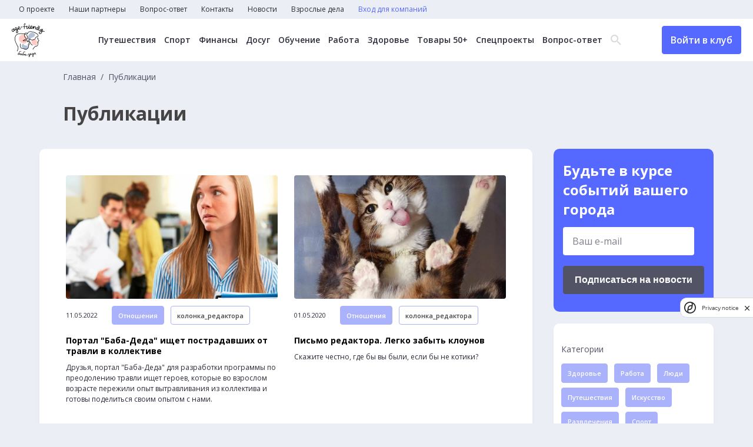

--- FILE ---
content_type: application/javascript
request_url: https://baba-deda.ru/js/scripts.min.js?_=16df32
body_size: 78346
content:
class Collapse {
    constructor(container, options = {}) {
        let defaults = {
            accordion: false,
            initClass: 'collapse-init',
            activeClass: 'panel-active',
            heightClass: 'collapse-reading-height',
        }

        this.settings = Object.assign({}, defaults, options);

        this._container = container;
        this._panels = container.querySelectorAll("details");

        this.events = {
            openingPanel: new CustomEvent('openingPanel'),
            openedPanel: new CustomEvent('openedPanel'),
            closingPanel: new CustomEvent('closingPanel'),
            closedPanel: new CustomEvent('closedPanel'),
        };
    }

    // Sets height of panel content
    _setPanelHeight( panel ) {
        let contents = panel.querySelector("summary + *");

        contents.style.height = contents.scrollHeight + "px";
    }

    // Removes height of panel content
    _removePanelHeight( panel ) {
        let contents = panel.querySelector("summary + *");

        contents.style.height = null;
    }

    //=== Open panel
    open(panel) {
        panel.dispatchEvent( this.events.openingPanel );

        panel.open = true;
    }

    // Add height and active class, this triggers opening animation
    _afterOpen(panel) {
        this._setPanelHeight(panel);
        panel.classList.add(this.settings.activeClass);
    }

    // Remove height on animation end since it's no longer needed
    _endOpen(panel) {
        panel.dispatchEvent( this.events.openedPanel );

        this._removePanelHeight(panel);
    }

    //=== Close panel, not toggling the actual [open] attr!
    close(panel) {
        panel.dispatchEvent( this.events.closingPanel );
        this._afterClose(panel);
    }

    // Set height, wait a beat, then remove height to trigger closing animation
    _afterClose(panel) {
        this._setPanelHeight(panel);

        setTimeout(() => {
            panel.classList.remove(this.settings.activeClass);
            this._removePanelHeight(panel);
        }, 100); //help, this is buggy and hacky
    }

    // Actually closes panel once animation finishes
    _endClose(panel) {
        panel.dispatchEvent( this.events.closedPanel );

        panel.open = false;
    }

    //=== Toggles panel... just in case anyone needs this
    toggle(panel) {
        panel.open ? this.close(panel) : this.open(panel);
    }

    //=== Accordion closes all panels except the current passed panel
    openSinglePanel(panel) {
        this._panels.forEach((element) => {
            if (panel == element && !panel.open) {
                this.open(element);
            } else {
                this.close(element);
            }
        });
    }

    //=== Opens all panels just because
    openAll() {
        this._panels.forEach((element) => {
            this.open(element);
        });
    }

    //=== Closes all panels just in case
    closeAll() {
        this._panels.forEach((element) => {
            this.close(element);
        });
    }

    // Now put it all together
    _attachEvents() {
        this._panels.forEach(panel => {
            let toggler = panel.querySelector("summary");
            let contents = panel.querySelector("summary + *");

            // On panel open
            panel.addEventListener("toggle", e => {
                let isReadingHeight = panel.classList.contains(this.settings.heightClass);

                if (panel.open && !isReadingHeight) {
                    this._afterOpen(panel);
                }
            });

            toggler.addEventListener("click", e => {
                // If accordion, stop default toggle behavior
                if (this.settings.accordion) {
                    this.openSinglePanel(panel);
                    e.preventDefault();
                }

                // On attempting close, stop default close behavior to substitute our own
                else if (panel.open) {
                    this.close(panel);
                    e.preventDefault();
                }

                // On open, proceed as normal (see toggle listener above)
            });

            /*
              transitionend fires once for each animated property,
              but we want it to fire once for each click.
              So let's make sure to watch only a single property
              Note this makes complex animations with multiple transition-durations impossible
              Sorry
            */
            let propToWatch = '';

            // On panel finishing open/close animation
            contents.addEventListener("transitionend", (e) => {
                // Ignore transitions from child elements
                if(e.target !== contents) {
                    return;
                }

                // Set property to watch on first fire
                if ( !propToWatch ) propToWatch = e.propertyName;

                // If watched property matches currently animating property
                if ( e.propertyName == propToWatch ) {
                    let wasOpened = panel.classList.contains(this.settings.activeClass);
                    wasOpened ? this._endOpen(panel) : this._endClose(panel);
                }
            });
        });
    }

    init() {
        // Attach functionality
        this._attachEvents();

        // If accordion, open the first panel
        /*if (this.settings.accordion) {
            this.openSinglePanel(this._panels[0]);
        }*/

        // For styling purposes
        this._container.classList.add(this.settings.initClass);

        return this;
    }
}

let makeMePretty = document.querySelectorAll(".collapse");
for(let i = 0; i < makeMePretty.length; i++){
    let accordion = new Collapse(makeMePretty[i], { accordion: true }).init();
}


// Toggle accordion behavior


// hoisthoistupwego I'm stuck on a machine with IE11
function miscPolyfillsForIE() {
    // NodeList.forEach() polyfill
    // https://developer.mozilla.org/en-US/docs/Web/API/NodeList/forEach#Browser_Compatibility
    if (window.NodeList && !NodeList.prototype.forEach) {
        NodeList.prototype.forEach = Array.prototype.forEach;
    }

    // Object.assign() polyfill
    // https://developer.mozilla.org/en-US/docs/Web/JavaScript/Reference/Global_Objects/Object/assign
    "function"!=typeof Object.assign&&Object.defineProperty(Object,"assign",{value:function(e,t){"use strict";if(null==e)throw new TypeError("Cannot convert undefined or null to object");for(var n=Object(e),r=1;r<arguments.length;r++){var o=arguments[r];if(null!=o)for(var c in o)Object.prototype.hasOwnProperty.call(o,c)&&(n[c]=o[c])}return n},writable:!0,configurable:!0});

    // CustomEvent polyfill
    // https://developer.mozilla.org/en-US/docs/Web/API/CustomEvent
    !function(){if("function"==typeof window.CustomEvent)return!1;function t(t,e){e=e||{bubbles:!1,cancelable:!1,detail:void 0};var n=document.createEvent("CustomEvent");return n.initCustomEvent(t,e.bubbles,e.cancelable,e.detail),n}t.prototype=window.Event.prototype,window.CustomEvent=t}();
}
const addButton = document.querySelector('.contact-form__address-button-add');
const address = document.querySelector('.adding__new');
const addAddress = document.querySelector('.contact-form__new');

let count = 0

const deleteItems = document.querySelectorAll('.adding__old');
deleteItems?.forEach(item => {
    const delButton = item.querySelector('.contact-form__address-button-del');

    function handleDeleteButtonClick() {
        item?.remove();
        delButton?.removeEventListener('click', handleDeleteButtonClick);
    }

    delButton?.addEventListener('click', handleDeleteButtonClick);
})



function createAddressElement() {

    count++;

    const newAddress = document.createElement('div');
    newAddress.className = 'adding__new';

    const template = document.querySelector('#list_template');
    const duplicate = template.outerHTML.replaceAll('__index__', count).replaceAll('<template id="list_template">', '').replaceAll('</template>', '');
    newAddress.innerHTML = duplicate;

    [].forEach.call( newAddress.querySelectorAll('input[type=tel]'), function(input) {
        var keyCode;
        function mask(event) {
            event.keyCode && (keyCode = event.keyCode);
            var pos = this.selectionStart;
            if (pos < 3) event.preventDefault();
            var matrix = "+7 (___) ___-__-__",
                i = 0,
                def = matrix.replace(/\D/g, ""),
                val = this.value.replace(/\D/g, ""),
                new_value = matrix.replace(/[_\d]/g, function(a) {
                    return i < val.length ? val.charAt(i++) || def.charAt(i) : a
                });
            i = new_value.indexOf("_");
            if (i != -1) {
                i < 5 && (i = 3);
                new_value = new_value.slice(0, i)
            }
            var reg = matrix.substr(0, this.value.length).replace(/_+/g,
                function(a) {
                    return "\\d{1," + a.length + "}"
                }).replace(/[+()]/g, "\\$&");
            reg = new RegExp("^" + reg + "$");
            if (!reg.test(this.value) || this.value.length < 5 || keyCode > 47 && keyCode < 58) this.value = new_value;
            if (event.type == "blur" && this.value.length < 5)  this.value = ""
        }
        input.addEventListener("input", mask, false);
        input.addEventListener("focus", mask, false);
        input.addEventListener("blur", mask, false);
        input.addEventListener("keydown", mask, false)
    });

    let selectSlim;
    let newSelect;
    newAddress?.querySelectorAll('.select').forEach((item) => {

        selectSlim = new SlimSelect({
            'placeholder': true,
            'text': 'placeholder text',
            select: item,
            showSearch: true,
            searchPlaceholder: 'Поиск',
        })
        if(selectSlim.select.element.closest('.form-element__activity') != null){
            newSelect = selectSlim;
        }
    })

    const btn = newAddress?.querySelector('.contact-form__address-button-del');

    function handleButtonClick() {
        newAddress?.remove();
        btn?.removeEventListener('click', handleButtonClick);
    }

    btn?.addEventListener('click', handleButtonClick);

    addAddress?.appendChild(newAddress);
}

addButton?.addEventListener('click', () => {
    createAddressElement();
})

const companyForm = document.querySelector('#company__setting__form');
companyForm?.addEventListener('submit', (e) => {
    e.preventDefault();
    const formData = new FormData(companyForm);

    // console.log('SUBMIT FORM');
    // for (const [key, value] of formData) {
    //     console.log(`${key}: ${value}\n`);
    // }
    const button = companyForm.querySelector('.btn span');
    const buttonText = button.innerHTML
    button.disabled = true;
    companyForm.querySelector('button.btn span').innerHTML = 'Подождите...';
    companyForm.querySelector('button.btn .invisible')?.classList.add('visible');

    fetch(companyForm.action,
        {
            method: 'POST',
            body: formData,
            // headers: {
            //     "X-Requested-With": "XMLHttpRequest"
            // }
        })
        .then((response) => {
            return response.json();
        })
        .then((data) => {
            if (data.success == false) {
                for (let value in data.errors) {
                    if (companyForm.querySelector(`label[name=${value}]`)) {
                        companyForm.querySelector(`label[name=${value}]`).classList.add('error-element');
                    }
                    if (companyForm.querySelector(`p.error[name=${value}]`)) {
                        let error = '';
                        for (let key in data.errors[value]) {
                            error = error + data.errors[value][key] + `<br>`;
                        }
                        companyForm.querySelector(`p.error[name=${value}]`).innerHTML = error;
                    }
                }
            } else {
                companyForm.querySelectorAll(`input, select, textarea`).forEach(element => {
                    element.value = '';
                });
                popup.classList.add('active');
                popupText.innerHTML = data.message;

                if (popup) {
                    popupClose?.addEventListener('click', () => {
                        popup.classList.remove('active');
                        if (data.redirect) {
                            document.location.href = data.redirect;
                        }
                    })

                    popupOk?.addEventListener('click', () => {
                        popup.classList.remove('active');
                        if (data.redirect) {
                            document.location.href = data.redirect;
                        }
                    })
                } else {
                    if (data.redirect) {
                        document.location.href = data.redirect;
                    }
                }
            }
            companyForm.querySelector('button.btn span').innerHTML = buttonText;
            companyForm.querySelector('button.btn .invisible')?.classList.remove('visible');
            button.innerHTML = buttonText;
            button.disabled = false;
        });
})
/*document.body.addEventListener('click', function (e){
    if(e.target.classList.contains('contact-form__item__address__line-delete') || e.target.classList.contains('icon-close')){
      e.target.closest('.contact-form__item__address__line').remove()
    }
})*/

const swiperWrapper = document.querySelector('.event-slider__small');
if (swiperWrapper) {
    const length = swiperWrapper.querySelectorAll('.swiper-slide').length;
    if (length == 1) {
        swiperWrapper.style.display = 'none';
    }
}

const addedAddress = document.querySelectorAll('.added_address');
addedAddress?.forEach(item => {
    item.querySelector('.contact-form__address-button-del')?.addEventListener('click', () => {
        item.remove();
    })
})


if(document.querySelector('.add-address') != null){
    document.querySelector('.add-address').addEventListener('click', function (){
        let attrIndex = document.querySelector('.contact-form__item-setting-address .contact-form__item__address__line:last-child input').getAttribute('name').replace('addresses-','')
        document.querySelector('.contact-form__item-setting-address').insertAdjacentHTML('beforeend', ` <div class="contact-form__item__address__line">
        <input type="text" placeholder="Введите адрес компании" name="addresses-${++attrIndex}">
        <div class="contact-form__item__address__line-delete">
            <span class="icon-close"></span>
        </div>
    </div>`)
        deleteAddress();
    })
}

function deleteAddress(){
    document.querySelectorAll('.contact-form__item__address__line-delete').forEach((item) => {
        item.addEventListener('click', function (){
            item.closest('.contact-form__item__address__line').remove();
        })
    })
}
deleteAddress();

if(document.querySelector('.contact-form__item__tumbler') != null){
    document.querySelector('.contact-form__item__tumbler input').addEventListener('click', function (item){
        if(item.target.checked){
            item.target.closest('.contact-form__add-flex').querySelector('input[type=text]').setAttribute('disabled', 'true')
        }else{
            item.target.closest('.contact-form__add-flex').querySelector('input[type=text]').removeAttribute('disabled')
            // console.log(item.target)
        }
    })
}


const popup = document.querySelector('.popup');
const popupClose = popup?.querySelector('.popup__close');
const popupOk = popup?.querySelector('.popup__ok');

const popupText = popup?.querySelector('.popup__text');

const form = document.querySelectorAll('.form-ajax');

if (popupText) {
    popupText.innerHTML = '';
}
const ajaxLinks = document.querySelectorAll('.link-ajax');
ajaxLinks?.forEach((item) => {
    item.addEventListener('click', (e) => {
        e.preventDefault();
        fetch(item.href)
        .then((response) => {
            return response.json();
        })
        .then((data) => {
            popup.classList.add('active');
            popupText.innerHTML = data.message;

            if (popup) {
                popupClose?.addEventListener('click', () => {
                    popup.classList.remove('active');
                    if (data.redirect) {
                        document.location.href = data.redirect;
                    }
                })

                popupOk?.addEventListener('click', () => {
                    popup.classList.remove('active');
                    if (data.redirect) {
                        document.location.href = data.redirect;
                    }
                })
            } else {
                if (data.redirect) {
                    document.location.href = data.redirect;
                }
            }
            if (data.redirect && !data.message) {
                document.location.href = data.redirect;
            }
        })
        .catch((error) => {
            console.error('Ошибка');
        })
        return false
    })
})

form?.forEach((item) => {
    item.addEventListener('submit', (e) => {
        e.preventDefault();
        if (popupText) {
            popupText.innerHTML = '';
        }
        const formData = new FormData(e.target);
        const newFormData = new FormData();
        item.querySelectorAll(`label`).forEach(element => {
            element.classList.remove('error-element')
        });
        const button = item.querySelector('.btn span');
        const buttonText = button.innerHTML;
        button.disabled = true;
        item.querySelector('button.btn span').innerHTML = 'Подождите...';
        item.querySelector('button.btn .invisible')?.classList.add('visible');

        if (photoDataTransfer && photoDataTransfer.length !==0) {
            photoDataTransfer.forEach((item, index) => {
                newFormData.append(`images[new-${index}][imageFile]`, item);
            })
        }
        if (dataTransfer && dataTransfer.length !==0) {
            dataTransfer.forEach((item, index) => {
                newFormData.append(`files[new-${index}][file]`, item);
            })
        }
        for (var [key, value] of formData.entries()) {
            newFormData.append(key, value);
        }
        fetch(item.action,
            {
                method: 'POST',
                body: newFormData,
                // headers: {
                //     "X-Requested-With": "XMLHttpRequest"
                // }
            })
            .then((response) => {
                return response.json();
            })
            .then((data) => {
                if (data.success == false) {
                    for (let value in data.errors) {
                        if (item.querySelector(`label[name=${value}]`)) {
                            item.querySelector(`label[name=${value}]`).classList.add('error-element');
                        }
                        if (item.querySelector(`p.error[name=${value}]`)) {
                            let error = '';
                            for (let key in data.errors[value]) {
                                error = error + data.errors[value][key] + `<br>`;
                            }
                            item.querySelector(`p.error[name=${value}]`).innerHTML = error;
                        }
                        if (window.smartCaptcha) {
                            window.smartCaptcha.reset()
                        }
                    }
                } else {
                    if (document.querySelector('.subs')) {
                        document.querySelector('.subs').classList.remove('active');
                    }
                    if (data.message) {
                        item.querySelectorAll(`input, select, textarea`).forEach(element => {
                            if (!element.disabled) {
                                element.value = '';
                            }
                        });
                        if (document.querySelector('.file-window__text')) {
                            document.querySelector('.file-window__text').innerHTML = '';
                        }
                        if (popup) {
                            popup.classList.add('active');
                        }
                        const popupCloseFunc = () => {
                            popup.classList.remove('active');
                            popupOk.removeEventListener('click', wrap);
                            if (data.redirect) {
                                document.location.href = data.redirect;
                            }
                        }

                        popupClose?.addEventListener('click', popupCloseFunc);
                        popupText.innerHTML = data.message;

                    }
                    if (document.querySelector('.is-modal-active')) {
                        document.querySelector('.is-modal-active').classList.remove('.is-modal-active')
                    }

                    if (popup) {
                        popupClose?.addEventListener('click', () => {
                            popup.classList.remove('active');
                            if (data.redirect) {
                                document.location.href = data.redirect;
                            }
                        })

                        popupOk?.addEventListener('click', () => {
                            popup.classList.remove('active');
                            if (data.redirect) {
                                document.location.href = data.redirect;
                            }
                        })
                    } else {
                        if (data.redirect) {
                            document.location.href = data.redirect;
                        }
                    }
                    if (data.redirect && !data.message) {
                        document.location.href = data.redirect;
                    }
                }
            })
            .catch((error) => {
                item.querySelector('button.btn span').innerHTML = buttonText;
                item.querySelector('button.btn .invisible')?.classList.remove('visible');
                button.disabled = false;
                console.error('Ошибка при запросе');
            })
            .finally(() => {
                item.querySelector('button.btn span').innerHTML = buttonText;
                item.querySelector('button.btn .invisible')?.classList.remove('visible');
                button.innerHTML = buttonText;
                button.disabled = false;
            });
    })
})

function fetchFunc(item) {
    item.addEventListener('submit', (e) => {
        e.preventDefault();
        if (popupText) {
            popupText.innerHTML = '';
        }
        const formData = new FormData(e.target);
        const newFormData = new FormData();
        item.querySelectorAll(`label`).forEach(element => {
            element.classList.remove('error-element')
        });
        const button = item.querySelector('.btn span');
        const buttonText = button.innerHTML;
        button.disabled = true;
        item.querySelector('button.btn span').innerHTML = 'Подождите...';
        item.querySelector('button.btn .invisible')?.classList.add('visible');
        for (var [key, value] of formData.entries()) {
            newFormData.append(key, value);
        }
        fetch(item.action,
            {
                method: 'POST',
                body: formData,
                // headers: {
                //     "X-Requested-With": "XMLHttpRequest"
                // }
            })
            .then((response) => {
                return response.json();
            })
            .then((data) => {
                if (data.success == false) {
                    for (let value in data.errors) {
                        if (item.querySelector(`label[name=${value}]`)) {
                            item.querySelector(`label[name=${value}]`).classList.add('error-element');
                        }
                        if (item.querySelector(`p.error[name=${value}]`)) {
                            let error = '';
                            for (let key in data.errors[value]) {
                                error = error + data.errors[value][key] + `<br>`;
                            }
                            item.querySelector(`p.error[name=${value}]`).innerHTML = error;
                        }
                        if (window.smartCaptcha) {
                            window.smartCaptcha.reset()
                        }
                    }
                } else {
                    if (document.querySelector('.subs')) {
                        document.querySelector('.subs').classList.remove('active');
                    }
                    if (data.message) {
                        item.querySelectorAll(`input, select, textarea`).forEach(element => {
                            if (!element.disabled) {
                                element.value = '';
                            }
                        });
                        if (document.querySelector('.file-window__text')) {
                            document.querySelector('.file-window__text').innerHTML = '';
                        }
                        if (popup) {
                            popup.classList.add('active');
                        }
                        const popupCloseFunc = () => {
                            popup.classList.remove('active');
                            popupOk.removeEventListener('click', wrap);
                            if (data.redirect) {
                                document.location.href = data.redirect;
                            }
                        }

                        popupClose?.addEventListener('click', popupCloseFunc);
                        popupText.innerHTML = data.message;

                    }
                    if (document.querySelector('.is-modal-active')) {
                        document.querySelector('.is-modal-active').classList.remove('.is-modal-active')
                    }

                    if (popup) {
                        popupClose?.addEventListener('click', () => {
                            popup.classList.remove('active');
                            if (data.redirect) {
                                document.location.href = data.redirect;
                            }
                        })

                        popupOk?.addEventListener('click', () => {
                            popup.classList.remove('active');
                            if (data.redirect) {
                                document.location.href = data.redirect;
                            }
                        })
                    } else {
                        if (data.redirect) {
                            document.location.href = data.redirect;
                        }
                    }
                    if (data.redirect && !data.message) {
                        document.location.href = data.redirect;
                    }
                }
            })
            .catch((error) => {
                item.querySelector('button.btn span').innerHTML = buttonText;
                item.querySelector('button.btn .invisible')?.classList.remove('visible');
                button.disabled = false;
                console.error('Ошибка при запросе');
            })
            .finally(() => {
                item.querySelector('button.btn span').innerHTML = buttonText;
                item.querySelector('button.btn .invisible')?.classList.remove('visible');
                button.innerHTML = buttonText;
                button.disabled = false;
            });

    })
}

const formRegistration = document.querySelector('.registration-ajax');
const logoAvatar = document.querySelector('#avatar');

formRegistration?.addEventListener('submit', (e) => {
    e.preventDefault();
    const formData = new FormData(e.target);
    const newFormData = new FormData();
    formRegistration.querySelectorAll(`label`).forEach(element => {
        element.classList.remove('error-element')
    });
    for (var [key, value] of formData.entries()) {
        newFormData.append(key, value);
    }
    if (typeof logoAvatar?.files[0] !== undefined) {
        formData.append('avatar', logoAvatar.files[0]);
    }
    if (formData.get('password') === formData.get('passwordRepeat')) {
        formData.delete('passwordRepeat');

        // скрипт по работе лоадера
        const button = formRegistration.querySelector('.btn span');
        const buttonText = button.innerHTML
        button.disabled = true;
        formRegistration.querySelector('button.btn span').innerHTML = 'Подождите...';
        formRegistration.querySelector('button.btn .invisible')?.classList.add('visible');
        //

        fetch(formRegistration.action,
            {
                method: 'POST',
                body: formData,
                // headers: {
                //     "X-Requested-With": "XMLHttpRequest"
                // }
            })
            .then((response) => {
                return response.json();
            })
            .then((data) => {
                if (data.success == false) {
                    for (let value in data.errors) {
                        if (formRegistration.querySelector(`label[name=${value}]`)) {
                            formRegistration.querySelector(`label[name=${value}]`).classList.add('error-element');
                        }
                        if (formRegistration.querySelector(`p.error[name=${value}]`)) {
                            let error = '';
                            for (let key in data.errors[value]) {
                                error = error + data.errors[value][key] + `<br>`;
                            }
                            formRegistration.querySelector(`p.error[name=${value}]`).innerHTML = error;
                        }
                        if (window.smartCaptcha) {
                            window.smartCaptcha.reset()
                        }
                    }
                } else {
                    if (document.querySelector('.subs')) {
                        document.querySelector('.subs').classList.remove('active');
                    }
                    if (data.message) {
                        formRegistration.querySelectorAll(`input, select, textarea`).forEach(element => {
                            if (!element.disabled) {
                                element.value = '';
                            }
                        });
                        if (document.querySelector('.file-window__text')) {
                            document.querySelector('.file-window__text').innerHTML = '';
                        }
                        if (popup) {
                            popup.classList.add('active');
                        }
                        const popupCloseFunc = () => {
                            popup.classList.remove('active');
                            popupOk.removeEventListener('click', wrap);
                            if (data.redirect) {
                                document.location.href = data.redirect;
                            }
                        }

                        popupClose?.addEventListener('click', popupCloseFunc);
                        popupText.innerHTML = data.message;

                    }
                    if (document.querySelector('.is-modal-active')) {
                        document.querySelector('.is-modal-active').classList.remove('.is-modal-active')
                    }

                    if (popup) {
                        popupClose?.addEventListener('click', () => {
                            popup.classList.remove('active');
                            if (data.redirect) {
                                document.location.href = data.redirect;
                            }
                        })

                        popupOk?.addEventListener('click', () => {
                            popup.classList.remove('active');
                            if (data.redirect) {
                                document.location.href = data.redirect;
                            }
                        })
                    } else {
                        if (data.redirect) {
                            document.location.href = data.redirect;
                        }
                    }
                    if (data.redirect && !data.message) {
                        document.location.href = data.redirect;
                    }
                }

                formRegistration.querySelector('button.btn span').innerHTML = buttonText;
                formRegistration.querySelector('button.btn .invisible')?.classList.remove('visible');
                button.innerHTML = buttonText;
                button.disabled = false;
            });
    } else {
        formRegistration.querySelector(`label[name=password]`).classList.add('error-element');
        formRegistration.querySelector(`p.error[name=password]`).innerHTML = 'Пароли должны совпадать';
    }
})


if (document.querySelector('#startDate')) {
    const start = new AirDatepicker('#startDate', {})
    const finish = new AirDatepicker('#finishDate', {})
}
const linkVideo = document.querySelector('.event-video-container');

if (linkVideo) {
    if (linkVideo.querySelector('iframe').getAttribute('src') === "") {
        linkVideo.classList.add('disabled');
    }
}
document.querySelectorAll('.main-suggestions__favorites input[type=checkbox]').forEach((item) => {
    item.addEventListener('change', function (){
        let src = item.getAttribute('data-src');
        const ajaxFn = async function() {
            let response = await fetch(src, {
                headers: {
                    "X-Requested-With": "XMLHttpRequest"
                }
            });
            if (response.ok) {

            }
        };
        ajaxFn();
    })
})
document.querySelectorAll('.event-block__favorites input').forEach(function (item){
    item.addEventListener('change', function (){
        console.log(item.closest('.event-block__favorites').children[0])
        if(item.checked){
            item.closest('.event-block__favorites').children[0].innerHTML = 'В избранном'
        }else{
            item.closest('.event-block__favorites').children[0].innerHTML = 'В избранное'
        }

    })

})
function _arrayBufferToBase64(buffer) {
    let binary = ''
    const bytes = new Uint8Array(buffer)
    const len = bytes.byteLength;
    for (let i = 0; i < len; i++) {
        binary += String.fromCharCode(bytes[i]);
    }
    return window.btoa(binary);
}

const orientation = function (file, callback) {

    var fileReader = new FileReader();
    fileReader.onloadend = function () {
        let base64img = "data:" + file.type + ";base64," + _arrayBufferToBase64(fileReader.result);
        let scanner = new DataView(fileReader.result);
        let idx = 0;
        let value = 1; // Non-rotated is the default
        if (fileReader.result.length < 2 || scanner.getUint16(idx) != 0xFFD8) {
            // Not a JPEG
            if (callback) {
                callback(base64img, value);
            }
            return;
        }
        idx += 2;
        let maxBytes = scanner.byteLength;
        while (idx < maxBytes - 2) {
            let uint16 = scanner.getUint16(idx);
            idx += 2;
            switch (uint16) {
                case 0xFFE1: // Start of EXIF
                    var exifLength = scanner.getUint16(idx);
                    maxBytes = exifLength - idx;
                    idx += 2;
                    break;
                case 0x0112: // Orientation tag
                    // Read the value, its 6 bytes further out
                    // See page 102 at the following URL
                    // http://www.kodak.com/global/plugins/acrobat/en/service/digCam/exifStandard2.pdf
                    value = scanner.getUint16(idx + 6, false);
                    maxBytes = 0; // Stop scanning
                    break;
            }
        }
        if (callback) {
            callback(base64img, value);
        }
    }
    fileReader.readAsArrayBuffer(file);
};

if (document.querySelector('#avatar') != undefined) {
    let file;
    document.querySelectorAll('.lk-avatar').forEach((item) => {
        item.addEventListener('input', function () {
            file = document.querySelector('#avatar').files[0]
            if (file) {
                // console.log(file)
                orientation(file, function (base64img, value) {
                    if(document.querySelector('.lk-avatar__mobile')){
                        document.querySelector('.lk-avatar__mobile').querySelector('img').setAttribute('src', base64img);
                    }
                    document.querySelector('#avatar').setAttribute('value', base64img);
                    document.querySelector('#avatar').nextElementSibling.querySelector('img').setAttribute('src', base64img);
                });
            }
        })
    })
}

const renderPhotos = document.querySelectorAll('.photo-item');
renderPhotos.forEach(item => {
    const delItem = item.querySelector('.photo-item__delete');
    const delRenderPhoto = () => {
        delItem.removeEventListener('click', delRenderPhoto)
        item.remove();
    }

    delItem.addEventListener('click', delRenderPhoto);
})

const renderFiles = document.querySelectorAll('.file-item');
renderFiles.forEach(item => {
    const delItem = item.querySelector('.file-item__delete');
    const delRenderFile = () => {
        delItem.removeEventListener('click', delRenderFile)
        item.remove();
    }

    delItem.addEventListener('click', delRenderFile);
})

let photoIndex = 0;
const photosContainer = document.querySelector('#photos-container');
let photoDataTransfer = [];

document.querySelector('.take-photos')?.addEventListener('change', function () {
    let photoFiles = this.files;

    // const photoButton = document.querySelector('.contact-form__item-photo-btn');
    // if (photoDataTransfer.length !==0) {
    //     photoButton.classList.add('active');
    // }

    [...photoFiles]?.forEach(item => {
        photoDataTransfer.push(item);
    })

    // console.log('photoContainer', photoDataTransfer);

    if (photoFiles.length !==0) {
        [...photoFiles].reverse().forEach(photo => {
            document.querySelector('.contact-form__item_photos').insertAdjacentHTML('afterend', `
                <div class="photo-item">
                    <div class="photo-item__name">${photo.name}</div>
                    <div class="photo-item__delete">
                        <svg width="22" height="22" viewBox="0 0 22 22" fill="none" xmlns="http://www.w3.org/2000/svg">
                        <path d="M11 21C16.5228 21 21 16.5228 21 11C21 5.47715 16.5228 1 11 1C5.47715 1 1 5.47715 1 11C1 16.5228 5.47715 21 11 21Z" stroke="#5568FF" stroke-width="1.2" stroke-linecap="round" stroke-linejoin="round"></path>
                        <path d="M6.75769 10.9473L15.2423 11.0527" stroke="#5568FF" stroke-width="1.2" stroke-linecap="round" stroke-linejoin="round"></path>
                    </svg>
                    Удалить</div>
                </div>
            `);
        })
        photosDelete();
    }
})

function photosDelete() {
    const deleteButtons = document.querySelectorAll('.photo-item');

    if (deleteButtons.length !== 0) {
        deleteButtons.forEach((element) => {
            const del = element.querySelector('.photo-item__delete');
            const name = element.querySelector('.photo-item__name').textContent;

            const func = () => {
                del.removeEventListener('click', func)
                const photoListArr = [...photoDataTransfer]
                photoDataTransfer = [];

                photoListArr.forEach(item => {
                    if (item.name != name) {
                        photoDataTransfer.push(item)
                    }
                })
                element.remove();

                const photoButton = document.querySelector('.contact-form__item-photo-btn');
                if (photoDataTransfer.files.length ===0) {
                    photoButton.classList.remove('active');
                }

            }
            del.addEventListener('click', func);
        })
    }
}



let index = 0;
const filesContainer = document.querySelector('.take-files');
let dataTransfer = [];

document.querySelector('.take-files')?.addEventListener('change', function () {
    let files = this.files;

    [...files]?.forEach(item => {
        dataTransfer.push(item);
    })
    // finalContainer.files = dataTransfer;
    // console.log('filesContainer', dataTransfer);

    if (files.length !==0) {
        [...files].reverse().forEach((file, index) => {
            document.querySelector('.contact-form__item_files').insertAdjacentHTML('afterend', `
                <div class="file-item">
                    <div class="file-item__name">${file.name}</div>
                    <div class="file-item__delete">
                        <svg width="22" height="22" viewBox="0 0 22 22" fill="none" xmlns="http://www.w3.org/2000/svg">
                        <path d="M11 21C16.5228 21 21 16.5228 21 11C21 5.47715 16.5228 1 11 1C5.47715 1 1 5.47715 1 11C1 16.5228 5.47715 21 11 21Z" stroke="#5568FF" stroke-width="1.2" stroke-linecap="round" stroke-linejoin="round"></path>
                        <path d="M6.75769 10.9473L15.2423 11.0527" stroke="#5568FF" stroke-width="1.2" stroke-linecap="round" stroke-linejoin="round"></path>
                    </svg>
                    Удалить</div>
                </div>
            `);
        })
        fileDelete();
    }
})

function fileDelete() {
    const deleteButtons = document.querySelectorAll('.file-item');

    if (deleteButtons.length !== 0) {
        deleteButtons.forEach((element) => {
            const del = element.querySelector('.file-item__delete');
            const name = element.querySelector('.file-item__name').textContent;
            const func = () => {
                del.removeEventListener('click', func)
                const fileListArr = [...dataTransfer]
                dataTransfer = [];

                fileListArr.forEach(item => {
                    if (item.name != name) {
                        dataTransfer.push(item)
                    }
                })
                element.remove();
                // finalContainer.files = dataTransfer;
            }
            del.addEventListener('click', func);
            // console.log('filesContainer', dataTransfer);
        })
    }
}

// function photoDelete() {
//     document.querySelectorAll('.contact-form__foto-item-close').forEach((item, index) => {
//         item.addEventListener('click', function () {
//             if (index == 0) {
//                 item.closest('.contact-form__foto-item').classList.remove('active');
//                 item.closest('.contact-form__foto-item').style.backgroundImage = 'none';
//                 item.closest('.contact-form__foto-item').querySelector('input').setAttribute('value', '')
//             } else {
//                 item.closest('.contact-form__foto-item').remove();
//             }
//         })
//     })
// }

// photoDelete();

// if (document.querySelector('.contact-form__foto-item') != undefined) {
//     function inputFilePhoto() {
//         document.querySelectorAll('.contact-form__foto-item input').forEach((item) => {
//             item.addEventListener('change', function () {
//                 let file = this.files[0]
//                 if (file) {
//                     orientation(file, function (base64img, value) {
//                         item.closest('.contact-form__foto-item').style.backgroundImage = `url(${base64img})`;
//                         item.closest('.contact-form__foto-item').classList.add('active');
//                         item.closest('.contact-form__foto-item').querySelector('input').setAttribute('value', base64img);
//                         photoDelete();
//                     });
//                 }
//             })
//         })
//     }

//     inputFilePhoto();

//     document.querySelector('.contact-form__foto-item__add').addEventListener('click', function () {
//         let thisParent = this.closest('.contact-form__foto-items');
//         let currentItem = thisParent.querySelector('.contact-form__foto-item:nth-last-child(2)');
//         let currentItemHTML = currentItem.innerHTML;

//         currentItem.insertAdjacentHTML('afterend', `<div class="contact-form__foto-item">${currentItemHTML}</div>`);

//         let nextElement = currentItem.nextElementSibling;
//         let nextElementInput = nextElement.querySelector('input');
//         let nextElementInputId = nextElementInput.getAttribute('name-id');
//         let indexNewInput = ++nextElementInputId;
//         nextElementInput.setAttribute('name-id', indexNewInput);
//         nextElementInput.setAttribute('name', 'file-form-' + indexNewInput);
//         inputFilePhoto();
//     })
// }

document.querySelector('.burger').addEventListener('click', () => {

    document.querySelector('.header-search').classList.remove('active')

    if(document.body.classList.contains('menu-active')){
        document.body.classList.remove('menu-active')
    }else{
        document.body.classList.add('menu-active')
    }
})
document.querySelectorAll('.contact-form__item-visible').forEach((item) => {
    item.addEventListener('click', function (){
        let parentContainer = item.closest('.contact-form__item-rel')
        if(parentContainer.classList.contains('hidden')){
            parentContainer.classList.remove('hidden')
            parentContainer.querySelector('input').setAttribute('type', 'text')
        }else{
            parentContainer.classList.add('hidden')
            parentContainer.querySelector('input').setAttribute('type', 'password')
        }
    })
})

document.querySelectorAll('textarea').forEach((item) => {
    if(document.querySelector('.contact-form__item_symbol')){
        const limit = item.getAttribute('data-limit');
        item.setAttribute('maxlength', limit)
        item.closest('.contact-form__item').querySelector('.contact-form__item_symbol span').innerHTML = limit - item.value.length
        item.addEventListener('input', () => {
            item.closest('.contact-form__item').querySelector('.contact-form__item_symbol span').innerHTML = limit - item.value.length
        })
    }
})
window.addEventListener("DOMContentLoaded", function() {
    [].forEach.call( document.querySelectorAll('input[type="tel"]'), function(input) {
        var keyCode;
        function mask(event) {
            event.keyCode && (keyCode = event.keyCode);
            var pos = this.selectionStart;
            if (pos < 3) event.preventDefault();
            var matrix = "+7 (___) ___-__-__",
                i = 0,
                def = matrix.replace(/\D/g, ""),
                val = this.value.replace(/\D/g, ""),
                new_value = matrix.replace(/[_\d]/g, function(a) {
                    return i < val.length ? val.charAt(i++) || def.charAt(i) : a
                });
            i = new_value.indexOf("_");
            if (i != -1) {
                i < 5 && (i = 3);
                new_value = new_value.slice(0, i)
            }
            var reg = matrix.substr(0, this.value.length).replace(/_+/g,
                function(a) {
                    return "\\d{1," + a.length + "}"
                }).replace(/[+()]/g, "\\$&");
            reg = new RegExp("^" + reg + "$");
            if (!reg.test(this.value) || this.value.length < 5 || keyCode > 47 && keyCode < 58) this.value = new_value;
            if (event.type == "blur" && this.value.length < 5)  this.value = ""
        }

        input.addEventListener("input", mask, false);
        input.addEventListener("focus", mask, false);
        input.addEventListener("blur", mask, false);
        input.addEventListener("keydown", mask, false)

    });

});
document.querySelectorAll('.main-page__filter_item').forEach((item) => {
    item.addEventListener('click', () => {
        document.querySelector(`.main-top__item.active`).classList.remove('active')
        let siblings = getSiblings(item);
        siblingsItem(siblings)
        item.classList.add('active');
        let itemActiveId = item.getAttribute('id');
        selectFilter(itemActiveId)
        //clearInterval(itemActiveInterval)
        nextActiveElement(item);
    })
})

function nextActiveElement(activeItem){
    document.querySelector(`.main-top__item[data-item=${activeItem.getAttribute('id')}]`).classList.add('active')
}

function selectFilter(id){
    document.querySelectorAll('.select-item').forEach((item) => {
        if(item.getAttribute('data-select') == id){
            document.querySelector('.form-element__activity .select-item__default span').textContent = item.textContent
        }
    })
}

var _targettedModal,
    _triggers = document.querySelectorAll('[data-modal-trigger]'),
    _dismiss = document.querySelectorAll('[data-modal-dismiss]'),
    modalActiveClass = "is-modal-active";

function showModal(el){
    _targettedModal = document.querySelector('[data-modal-name="'+ el + '"]');
    _targettedModal.classList.add(modalActiveClass);
}

function hideModal(event){
    if(event === undefined || event.target.hasAttribute('data-modal-dismiss')) {
        _targettedModal.classList.remove(modalActiveClass);
    }
}

function bindEvents(el, callback, e){
    for (i = 0; i < el.length; i++) {
        (function(i) {
            el[i].addEventListener('click', function(event) {
                callback(this, event);
            });
        })(i);
    }
}

function triggerModal(){
    bindEvents(_triggers, function(that, e){
        e.preventDefault();
        showModal(that.dataset.modalTrigger);
    });
}

function dismissModal(){
    bindEvents(_dismiss, function(that){
        hideModal(event);
    });
}

function initModal(){
    triggerModal();
    dismissModal();
}

initModal();

if(document.querySelector('.contact-form__item-file')){
    document.querySelector('.contact-form__item-file input').addEventListener('change', function (e){
        e.preventDefault();
        const files = event.target.files;
        if(document.querySelector('.file-window__text')){
            document.querySelector('.file-window__text').textContent = '';
            for (const file of files) {
                document.querySelector('.file-window__text').textContent = file.name;
            }
        }


    })
}

var modal = document.querySelector('.modal')

window.addEventListener('keydown', function (event) {
  if (event.key === 'Escape') {
    modal.classList.remove('is-modal-active');
  }
})
/*$(document).on('click', '.all-news', function (e) {
    e.preventDefault();
    var attr = $(this).attr('href');
    var url = window.location.href;
    var resultUrl = "".concat(attr);
    $(this).remove();
    $.ajax({
        url: resultUrl,
        cache: false
    }).done(function (html) {
        $("#news-list__pages").append(html);
    });
});*/

let btnNews = document.querySelector('.btn-news');
if (btnNews !== null) {
    document.querySelector('.btn-news').addEventListener('click', btnNewsHandler);
}

function btnNewsHandler(e) {
	e.preventDefault();
	let resultUrl = this.getAttribute('href');

	const ajaxFn = async function() {
		let response = await fetch(resultUrl, {
			headers: {
				"X-Requested-With": "XMLHttpRequest"
			}
		});
		if (response.ok) {
			document.querySelector('.news-container__btn').remove();
			let html = await response.text();
			document.querySelector('.news-container').insertAdjacentHTML('beforeend', html);
			let btnNews = document.querySelector('.btn-news');
			if (btnNews !== null) {
				document.querySelector('.btn-news').addEventListener('click', btnNewsHandler);
			}
		}
	};
	ajaxFn();
}

function offerFunction() {
    const offerItems = document.querySelectorAll('.offer__table__item');
    const popup = document.querySelector('.popup');
    const popupText = popup?.querySelector('.popup__text');
    const popupOk = popup?.querySelector('.popup__ok');
    const popupCancel = popup?.querySelector('.popup__cancel');
    const popupClose = popup?.querySelector('.popup__close');

    if (document.querySelector('.offer__table__none')) {
        if (document.querySelectorAll('.offer__table__item').length === 0) {
            document.querySelector('.offer__table__none').classList.add('active');
        } else {
            document.querySelector('.offer__table__none').classList.remove('active');
        }
    }

    offerItems?.forEach(item => {
        const delButton = item.querySelector('.offer_delete');

        const popupOkEvent = (del) => {
            // console.log('dataliink', delButton.getAttribute('data-link'));
            fetch(delButton.getAttribute('data-link'))
                .then((response) => {
                    return response.json();
                })
                .then((data) => {
                    if (data.success == true) {
                        item.remove();
                    }
                })
                .catch(error => {
                    console.error('Ошибка при удалении предложения');
                    popupText.innerHTML='Ошибка при удалении предложения';
                })
        }
        const popupCancelFunc = () => {
            popup.classList.remove('active');
            popupOk.removeEventListener('click', wrap);
        }

        const popupCloseFunc = () => {
            popup.classList.remove('active');
            popupOk.removeEventListener('click', wrap);
        }

        popupCancel?.addEventListener('click', popupCancelFunc);
        popupClose?.addEventListener('click', popupCloseFunc);

        const wrap = () => {
            popupOkEvent(delButton);
            popup.classList.remove('active');
            popupOk.removeEventListener('click', wrap);
            if (document.querySelectorAll('.offer__table__item').length === 0) {
                document.querySelector('.offer__table__none').classList.add('active');
            } else {
                document.querySelector('.offer__table__none').classList.remove('active');
            }
        }

        delButton?.addEventListener('click', () => {
            popup.classList.add('active');
            popupText.innerHTML='Вы действительно хотите удалить это предложение?';
            popupOk.addEventListener('click', wrap);

        })
    })
}

offerFunction();
// let btnOffers = document.querySelector('.btn-offers');
// if (btnOffers !== null) {
//     document.querySelector('.btn-offers').addEventListener('click', btnOffersHandler);
// }
// let ajaxLoadIndex = 0;
// function btnOffersHandler(e) {
// 	e.preventDefault();
// 	let resultUrl = this.getAttribute('href');

// 	const ajaxFn = async function() {
// 		let response = await fetch(resultUrl, {
// 			headers: {
// 				"X-Requested-With": "XMLHttpRequest"
// 			}
// 		});
// 		if (response.ok) {
// 			document.querySelector('.btn-offers').remove();
// 			let html = await response.text();

// 			const container = document.createElement('div');
// 			container.className = `newWrapper-${ajaxLoadIndex} newWrapper`;

// 			const ajaxLoadmore = document.querySelector('.ajax-loadmore');
// 			ajaxLoadmore.appendChild(container);
// 			console.log(`.newWrapper-${ajaxLoadIndex}`);
// 			document.querySelector(`.newWrapper-${ajaxLoadIndex}`).insertAdjacentHTML('beforeend', html);

// 			var collection = new ymaps.GeoObjectCollection();

// 			const listItems = document.querySelectorAll(`.newWrapper-${ajaxLoadIndex}`);
// 			console.log('listItems', listItems);
// 			listItems?.forEach(item => {
// 				const lat = item.getAttribute('data-coords-lat');
// 				const lng = item.getAttribute('data-coords-lng');
// 				const text = item.getAttribute('data-coords-text');
// 				if (lat && lng && text) {
// 					collection.add(new ymaps.Placemark([Number(lat), Number(lng)], {
// 						balloonContent: text}, {
// 						preset: 'islands#icon',
// 						iconColor: '#0095b6'
// 					}));
// 				}
// 			})
// 			ajaxLoadIndex = ajaxLoadIndex + 1;
// 			console.log('collection', collection);
// 			yMap.geoObjects.add(collection);
// 			// ymaps.setBounds(collection.getBounds(), {
// 			// 	checkZoomRange: true
// 			// })
// 			// .then(function () {
// 			// 	if (ymaps.getZoom() > 12) ymaps.setZoom(12);
// 			// });

// 			let btnOffers = document.querySelector('.btn-offers');
// 			if (btnOffers !== null) {
// 				document.querySelector('.btn-offers').addEventListener('click', btnOffersHandler);
// 			}
// 		}
// 	};
// 	ajaxFn();
// }

document.querySelectorAll('.select-items__hidden').forEach((item) => {
    const ps = new PerfectScrollbar(item, {
        scrollingThreshold: 1,
        wheelSpeed: 0.3,
    });
})

document.querySelector('.header-search__icon').addEventListener('click', (element) => {

    document.body.classList.remove('menu-active')

    const itemParent = element.target.closest('.header-search');

    document.addEventListener( 'click', (e) => {
        const withinBoundaries = e.composedPath().includes(itemParent);
        if ( ! withinBoundaries && e.target.className != 'main-page__filter_item active loader') {
            itemParent.classList.remove('active')
        }
    })

    if (itemParent.classList.contains('active')) {
        itemParent.classList.remove('active')
    } else {
        itemParent.classList.add('active')
    }
})

if(document.querySelector('.search-input')){
    document.querySelector('.search-input').addEventListener('input', function (item){
        let parentContainer = this.closest('.search-form');
        if(this.value != ''){
            parentContainer.classList.add('active')
        }else{
            parentContainer.classList.remove('active')
        }
    })
}

document.querySelectorAll('.select-item').forEach((item) => {

    item.addEventListener('click', () => {
        let siblings = getSiblings(item);
        siblingsItem(siblings)
        item.classList.add('active')
        let itemText = item.textContent;
        const itemParent = item.closest('.select-container, .pagination-result'),
            itemParamDefault = itemParent.querySelector('.select-item__default span, .pagination-result__select_default span');
        itemParamDefault.textContent = itemText;
        itemParent.classList.remove('active')
    })

})

document.querySelectorAll('.select-item__default, .pagination-result__select_default, .filter-select__default').forEach((item) => {

    item.addEventListener('click', () => {
        const itemParent = item.closest('.select-container, .pagination-result, .filter-select');
        document.addEventListener('click', (e) => {
            const withinBoundaries = e.composedPath().includes(itemParent);

            if (!withinBoundaries && e.target.className != 'main-page__filter_item active loader') {
                itemParent.classList.remove('active')
            }
        })
        if (itemParent.classList.contains('active')) {
            itemParent.classList.remove('active')
        } else {
            itemParent.classList.add('active')
        }
    })

})

const getSiblings = function (elem) {

    // Setup siblings array and get the first sibling
    var siblings = [];
    var sibling = elem.parentNode.firstChild;

    // Loop through each sibling and push to the array
    while (sibling) {
        if (sibling.nodeType === 1 && sibling !== elem) {
            siblings.push(sibling);
        }
        sibling = sibling.nextSibling
    }

    return siblings;

};

const siblingsItem = (items) => {
    items.forEach((item) => {
        item.classList.remove('active')
        item.classList.remove('loader')
    })
}
let selectSlim;
let multiSelect;
let newSelect;
document.querySelectorAll('.select').forEach((item) => {
    selectSlim = new SlimSelect({
        'placeholder': 'Введите',
        'text': 'placeholder text',
        select: item,
        showSearch: true,
        searchPlaceholder: 'Поиск',
    })

    if(selectSlim.select.element.closest('.form-element__activity') != null){
        if(document.querySelector('.main-page__filter_item')) {
            selectSlim.beforeOnChange = function (newVal) {
                document.querySelector(`.main-page__filter_item[id=offer-category-${newVal.value}]`).click();
            }
            newSelect = selectSlim;
        }
    }
})
if(document.querySelector('.main-page__filter_item')){
    document.querySelectorAll('.main-page__filter_item').forEach((item, index) => {
        item.addEventListener('click', function (){
            newSelect.setSelected(item.getAttribute('id').split('-')[2])
        })
    })
}

let slider_event = document.querySelector('.main-slider__event');
let slider_partner = document.querySelector('.main-partner__slider');

let slider = null, sliderInitEvent, sliderInitPartner;

let max_width = '768';

sliderInitEvent = () => {
    if (slider_event) {
        slider = new Swiper(slider_event, {
            slidesPerView: 3,
            spaceBetween: 16,
            infinite: true,
            autoplay: {
                delay: 4000,
            },
            init: true,
            navigation: {
                nextEl: ".main-slider__event_container .swiper-button-next",
                prevEl: ".main-slider__event_container .swiper-button-prev",
            },
            breakpoints: {
                768: {
                    slidesPerView: 2,
                },
                1024: {

                    slidesPerView: 3,
                },
            },
        });
    }
}

sliderInitPartner = () => {
    if (slider_partner) {
        slider = new Swiper(slider_partner, {
            slidesPerView: 5,
            spaceBetween: 12,
            init: true,
            navigation: {
                nextEl: ".main-partner__slider__container .swiper-button-next",
                prevEl: ".main-partner__slider__container .swiper-button-prev",
            },
            breakpoints: {
                320: {
                    slidesPerView: 2,
                },
                768: {
                    slidesPerView: 4,
                },
                1200: {

                    slidesPerView: 5,
                },
            },
        });
    }
}

sliderIniDestroy = () => {
    if (slider) {
        slider.destroy();
        slider = null;
    }
}
window.addEventListener('load', () => {
    let clientWidth = window.innerWidth;
    if (clientWidth < max_width) {
        sliderIniDestroy();
    } else {
        sliderInitEvent();
        sliderInitPartner();
    }
})
window.addEventListener('resize', () => {
    let clientWidth = window.innerWidth;

    if (clientWidth < max_width) {
        sliderIniDestroy();
    } else {
        sliderInitEvent();
        sliderInitPartner();
    }
})


var swiperEventSmall = new Swiper(".event-slider__small", {
    loop: false,
    spaceBetween: 16,
    slidesPerView: 7,
    freeMode: true,
    watchSlidesProgress: true,
    autoplay: {
        delay: 2500,
        disableOnInteraction: false,
    },
    breakpoints: {
        320: {
            slidesPerView: 4,
            spaceBetween: 7,
        },
        640: {
            slidesPerView: 5,
            spaceBetween: 7,
        },
        1024: {
            slidesPerView: 7,
            spaceBetween: 16,
        },
    }
});

var swiperEventBig = new Swiper(".event-slider__big", {
    slidesPerView: 1,
    spaceBetween: 10,
    loop: false,
    navigation: {
        nextEl: ".swiper-button-next",
        prevEl: ".swiper-button-prev",
    },
    thumbs: {
        swiper: swiperEventSmall,
    },
});
const emailSubs = document.querySelector('.email__subs');

emailSubs?.addEventListener('submit', (e) => {
    e.preventDefault();
	if (!window.smartCaptcha) {
		alert('Ошибка Yandex Recaptcha');
		return;
	}
	window.smartCaptcha.execute();
});

function submitSubscriptionForm() {
    const formData = new FormData(emailSubs);
    const newFormData = new FormData();
    emailSubs.querySelectorAll(`label`).forEach(element => {
        element.classList.remove('error-element');
    });
    for (var [key, value] of formData.entries()) {
        newFormData.append(key, value);
    }
    fetch(emailSubs.action,
        {
            method: 'POST',
            body: formData,
            // headers: {
            //     "X-Requested-With": "XMLHttpRequest"
            // }
        })
        .then((response) => {
            return response.json();
        })
        .then((data) => {
            if (data.success == false) {
                // console.log(data.errors.email);
                for (let value in data.errors) {
                    if (emailSubs.querySelector(`label[name=${value}]`)) {
                        emailSubs.querySelector(`label[name=${value}]`).classList.add('error-element');
                    }
                    if (emailSubs.querySelector(`p.error[name=${value}]`)) {
                        let error = '';
                        for (let key in data.errors[value]) {
                            error = error + data.errors[value][key] + `<br>`;
                        }
                        emailSubs.querySelector(`p.error[name=${value}]`).innerHTML = error;
                    }
                }
            } else {
                emailSubs.querySelectorAll(`input, select, textarea`).forEach(element => {
                    element.value = '';
                    // subs?.classList.add('active');

                    fetch('/subscription/update')
                    .then((response) => {
                        return response.text()
                    })
                    .then(function(html) {
                        document.querySelector('main').insertAdjacentHTML('beforeend', html);
                    })
                    .then(() => {
                        const subs = document.querySelector('.subs');
                        // console.log('subs', subs);
                        subs.classList.add('active');
                        const subsForm = subs.querySelector('.form-ajax');

                        let selectSlim;
                        let newSelect;
                        subsForm?.querySelectorAll('.select').forEach((item) => {
                            selectSlim = new SlimSelect({
                                'placeholder': true,
                                'text': 'placeholder text',
                                select: item,
                                showSearch: true,
                                searchPlaceholder: 'Поиск',
                            })
                            newSelect = selectSlim;
                        })
                        fetchFunc(subsForm);
                        const subsClose = subs?.querySelector('.subs__close');
                        subsClose?.addEventListener('click', () => {
                            subs.classList.remove('active')
                        })
                    })
                    // .catch(error => {
                    //     console.error('Ошибка при загрузке меня');
                    // })

                });
                // popup.classList.add('active');
                // popupText.innerHTML = data.message;
            }
        });
}
window.onload = function (){
    if(document.querySelector('.lk-content__tab-item')){
        document.querySelectorAll('.lk-content').forEach((item) => {
            let itemList  = item.querySelectorAll('.lk-container-tab'),
                itemTabActive = item.querySelector('.lk-container-tab.active'),
                itemTabActiveHeight = itemTabActive.querySelector('.lk-container-tab__content').clientHeight,
                itemTaBContainer = item.querySelector('.lk-container__tabs');
            // itemTaBContainer.style.height = itemTabActiveHeight + 'px';

            item.querySelectorAll('.lk-content__tab-item').forEach((link, ind) => {
                link.addEventListener('click', function (e){
                    e.preventDefault();
                    let linkPositionLeft = link.offsetLeft,
                        linkWidth = link.clientWidth;
                    let siblings = getSiblings(link);
                    siblings.forEach((sib) => {
                        sib.classList.remove('active')
                    })

                    link.classList.add('active');

                    itemList.forEach((item) => {
                        let siblingsList = getSiblings(item);
                        siblingsList.forEach((sib) => {
                            sib.classList.remove('active')
                        })
                    })

                    let itemActive = Array.from(itemList).filter((item, i) => i == ind)
                    itemActive[0].classList.add('active');

                    // itemTaBContainer.style.height = itemActive[0].querySelector('.lk-container-tab__content').clientHeight + 100 + 'px';

                    if (ind == 0) {
                        document.querySelector('.lk-avatar').classList.add('hidden')
                        if(document.querySelector('.lk-message__entry')) {
                            document.querySelector('.lk-message__entry').classList.remove('hidden')
                        }
                        if(document.querySelector('.lk-message__reg')) {
                            document.querySelector('.lk-message__reg').classList.add('hidden')
                            document.querySelector('.lk-message__reg').style.display = 'none'
                        }
                        document.querySelector('.h3-title').textContent = 'Вход'
                    } else {
                        document.querySelector('.lk-avatar').classList.remove('hidden')
                        if(document.querySelector('.lk-message__entry')) {
                            document.querySelector('.lk-message__entry').classList.add('hidden')
                        }
                        if(document.querySelector('.lk-message__reg')) {
                            document.querySelector('.lk-message__reg').classList.remove('hidden')
                            document.querySelector('.lk-message__reg').style.display = 'block'
                        }

                        document.querySelector('.h3-title').textContent = 'Регистрация пользователя'
                    }
                });
            });
        });
    }
}

if (document.querySelector('.news_detail__content table')) {
    document.querySelectorAll('.news_detail__content table').forEach((item) => {
        item.removeAttribute('border')
        item.removeAttribute('cellpadding')
        item.removeAttribute('cellspacing')
        let wrapper = document.createElement('div');
        wrapper.className = 'table-container';
        wrapper.innerHTML = item.outerHTML;
        item.before(wrapper)
        item.remove();
    });
}

function getGet(name) {
    var s = window.location.search;
    s = s.match(new RegExp(name + '=([^&=]+)'));
    return s ? s[1] : false;
}

let urlParam = getGet('tag');

window.addEventListener('load', () => {
    document.querySelectorAll('.lk-content__tab-item').forEach((item) => {
        if(item.getAttribute('data-tag') == urlParam){
            item.click();
        }
        item.addEventListener('click', () => {
            let baseUrl = window.location.protocol + "//" + window.location.host + window.location.pathname;
            let newUrl = baseUrl + `?tag=${item.getAttribute('data-tag')}`;
            history.pushState(null, null, newUrl);
        })
    })
})
const  ymaps = window.ymaps;

ymaps?.ready(function () {
	var yMap = new ymaps.Map('map', {
		center: [55.751574, 37.573856],
		zoom: 9,
		scrollZoom: false,
		controls: ['typeSelector', 'zoomControl'],
		drag: window.isDragMap
		// behaviors: ["drag", "dblClickZoom", "rightMouseButtonMagnifier", "multiTouch"]
	}, {
		searchControlProvider: 'yandex#search'
	});

	window.isDragMap = !window.isMobile;
	var eventsPane = yMap.panes.get('events');
	var eventsPaneEl = eventsPane.getElement();
	var mobilePanelText = {
		EN: 'Use two fingers to move the map',
		RU: 'Чтобы переместить карту проведите по ней двумя пальцами',
		FR: 'Utilisez deux doigts pour déplacer la carte',
		DE: 'Verschieben der Karte mit zwei Fingern',
		ES: 'Para mover el mapa, utiliza dos dedos',
		PT: 'Use dois dedos para mover o mapa',
		UK: 'Переміщуйте карту двома пальцями',
		JA: '地図を移動させるには指 2 本で操作します',
		ZH: '使用双指移动地图',
		PL: 'Przesuń mapę dwoma palcami',
		KK: 'Картаны екі саусақпен жылжытыңыз',
		IT: 'Utilizza due dita per spostare la mappa',
		LV: 'Lai pārvietotu karti, bīdiet to ar diviem pirkstiem',
	};

	var mobilePanelStyles = {
		alignItems: 'center',
		boxSizing: 'border-box',
		color: 'white',
		display: 'flex',
		justifyContent: 'center',
		fontSize: '22px',
		fontFamily: 'Arial,sans-serif',
		opacity: '0.0',
		padding: '25px',
		textAlign: 'center',
		transition: 'opacity .3s',
		touchAction: 'auto'
	};

	Array.prototype.forEach.call(Object.keys(mobilePanelStyles), function (name) {
		eventsPaneEl.style[name] = mobilePanelStyles[name];
	});

	yMap.behaviors.disable('scrollZoom');

	if (window.isMobile) {
		yMap.behaviors.disable('drag');

		ymaps.domEvent.manager.add(eventsPaneEl, 'touchmove', function (event) {
			if (event.get('touches').length === 1) {
				eventsPaneEl.style.transition = 'opacity .3s';
				eventsPaneEl.style.background = 'rgba(0, 0, 0, .45)';
				eventsPaneEl.textContent = mobilePanelText[window.browserLang] || mobilePanelText['RU'];
				eventsPaneEl.style.opacity = '1';
			}
		});
		ymaps.domEvent.manager.add(eventsPaneEl, 'touchend', function () {
			eventsPaneEl.style.transition = 'opacity .8s';
			eventsPaneEl.style.opacity = '0';
		});
	}

	yMap.events.add('sizechange', function () {
		yMap.container.fitToViewport();
	});

	var isMobile = {
		Android: function() {return navigator.userAgent.match(/Android/i);},
		BlackBerry: function() {return navigator.userAgent.match(/BlackBerry/i);},
		iOS: function() {return navigator.userAgent.match(/iPhone|iPad|iPod/i);},
		Opera: function() {return navigator.userAgent.match(/Opera Mini/i);},
		Windows: function() {return navigator.userAgent.match(/IEMobile/i);},
		any: function() {
			return (isMobile.Android() || isMobile.BlackBerry() || isMobile.iOS() || isMobile.Opera() || isMobile.Windows());
		}
	};

	if(isMobile.any()){
		yMap.behaviors.disable('drag');
	}

	var collection = new ymaps.GeoObjectCollection();

    const listItems = document.querySelectorAll('.has-coords');
    listItems?.forEach(item => {
        const lat = item.getAttribute('data-coords-lat');
        const lng = item.getAttribute('data-coords-lng');
        const text = item.getAttribute('data-coords-text');
        if (lat && lng && text) {
            collection.add(new ymaps.Placemark([Number(lat), Number(lng)], {
                balloonContent: text}, {
                preset: 'islands#icon',
                iconColor: '#0095b6'
            }));
        }
    })

	yMap.geoObjects.add(collection);
	yMap.setBounds(collection.getBounds(), {
			checkZoomRange: true
		})
		.then(function () {
			if (yMap.getZoom() > 12) yMap.setZoom(12);
		});

	let btnOffers = document.querySelector('.btn-offers');
	if (btnOffers !== null) {
		document.querySelector('.btn-offers').addEventListener('click', btnOffersHandler);
	}
	let ajaxLoadIndex = 0;
	function btnOffersHandler(e) {
		e.preventDefault();
		let resultUrl = this.getAttribute('href');

		const ajaxFn = async function() {
			let response = await fetch(resultUrl, {
				headers: {
					"X-Requested-With": "XMLHttpRequest"
				}
			});
			if (response.ok) {
				document.querySelector('.btn-offers').remove();
				let html = await response.text();

				const container = document.createElement('div');
				container.className = `newWrapper-${ajaxLoadIndex} newWrapper`;

				const ajaxLoadmore = document.querySelector('.ajax-loadmore');
				ajaxLoadmore.appendChild(container);
				document.querySelector(`.newWrapper-${ajaxLoadIndex}`).innerHTML = html;

				const newCollection = new ymaps.GeoObjectCollection();

				const AjaxList = document.querySelector(`.newWrapper-${ajaxLoadIndex}`);
				const coords = AjaxList.querySelectorAll('.has-coords');

				coords?.forEach(item => {
					const lat = item.getAttribute('data-coords-lat');
					const lng = item.getAttribute('data-coords-lng');
					const text = item.getAttribute('data-coords-text');
					if (lat && lng && text) {
						newCollection.add(new ymaps.Placemark([Number(lat), Number(lng)], {
							balloonContent: text}, {
							preset: 'islands#icon',
							iconColor: '#0095b6'
						}));
					}
				})
				ajaxLoadIndex = ajaxLoadIndex + 1;
				yMap.geoObjects.add(newCollection);
				yMap.setBounds(newCollection.getBounds(), {
					checkZoomRange: true
				  })
				  .then(function () {
					if (yMap.getZoom() > 12) yMap.setZoom(12);
				  });

				let btnOffers = document.querySelector('.btn-offers');
				if (btnOffers !== null) {
					document.querySelector('.btn-offers').addEventListener('click', btnOffersHandler);
				}
			}
		};
		ajaxFn();
	}

});